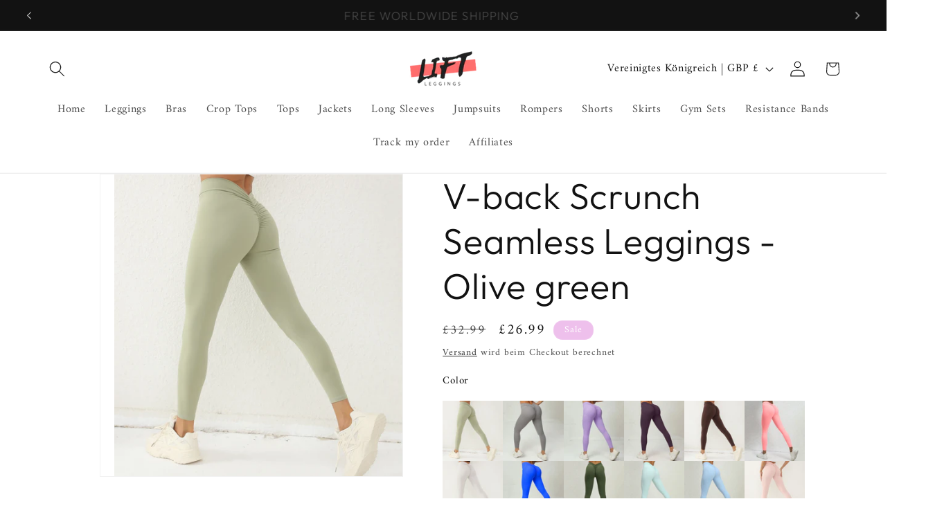

--- FILE ---
content_type: text/javascript; charset=utf-8
request_url: https://www.liftleggings.co.uk/products/v-back-scrunch-leggings-seamless-leggings-olive-green.js
body_size: 1471
content:
{"id":7497303490733,"title":"V-back Scrunch Seamless Leggings - Olive green","handle":"v-back-scrunch-leggings-seamless-leggings-olive-green","description":"\u003ch1\u003e \u003c\/h1\u003e\n\u003cp\u003e \u003c\/p\u003e\n\u003ch1\u003e\u003cimg alt=\"\" src=\"https:\/\/cdn.shopify.com\/s\/files\/1\/0410\/1334\/6459\/files\/size-chart-v-cut.png?v=1706072882\" data-mce-src=\"https:\/\/cdn.shopify.com\/s\/files\/1\/0410\/1334\/6459\/files\/size-chart-v-cut.png?v=1706072882\" data-mce-fragment=\"1\"\u003e\u003c\/h1\u003e\n\u003cp\u003e\u003cstrong\u003eYour Best Curve:\u003c\/strong\u003e\u003cspan\u003e \u003c\/span\u003eWith v-back scrunch leggings, you can enhance your booty's appearance by creating the perfect scrunch bum silhouette. No matter if you are in the little booties club or the bumpy fat lumps,v cut scrunch butt leggings has you covered!\u003c\/p\u003e\n\u003cp\u003e\u003cbr\u003e\u003c\/p\u003e\n\u003cp\u003e\u003cstrong\u003eThe Details are in Place:\u003c\/strong\u003e\u003cspan\u003e \u003c\/span\u003eseamless leggings feature an ultra-low \"V-shaped cut\" that has a deep scrunch back and a seamless front rise. The triangular crotch without awkward camel toe, and the stitching adopts \"four stitches and six threads\", which is more beautiful, straight, sturdy, and durable than ordinary suture. Our exclusive scrunch booty v-back leggings are the perfect way to showcase your sexiest backside and buttocks.\u003c\/p\u003e\n\u003cp\u003e\u003cbr\u003e\u003c\/p\u003e\n\u003cp\u003e\u003cstrong\u003eButter Soft Fabric:\u003c\/strong\u003e\u003cspan\u003e \u003c\/span\u003eWhen you sweat profusely in the gym, you definitely want to have a soft, comfortable, breathable, quick drying, and non see through fitness leggings. Our workout leggings can perfectly meet your needs. The super soft and silky athletic leggings have a comfortable feel like the second layer of skin, and they won't be seen through. They also have a sense of security when exercising in the gym.\u003c\/p\u003e\n\u003cp\u003e \u003c\/p\u003e","published_at":"2024-01-24T04:50:29+00:00","created_at":"2024-01-24T04:50:29+00:00","vendor":"Lift Leggings","type":"","tags":["leggings"],"price":2699,"price_min":2699,"price_max":2699,"available":true,"price_varies":false,"compare_at_price":3299,"compare_at_price_min":3299,"compare_at_price_max":3299,"compare_at_price_varies":false,"variants":[{"id":42703946711213,"title":"Olive green \/ XS","option1":"Olive green","option2":"XS","option3":null,"sku":"1005006094628054-Olive green-XS","requires_shipping":true,"taxable":false,"featured_image":{"id":33806334689453,"product_id":7497303490733,"position":1,"created_at":"2024-01-24T04:50:53+00:00","updated_at":"2024-01-24T04:50:55+00:00","alt":"42703946711213|42703946743981|42703946776749|42703946809517|42703946842285","width":1920,"height":1920,"src":"https:\/\/cdn.shopify.com\/s\/files\/1\/0410\/1334\/6459\/files\/Sd0713f09891049f5b27d1f675450f3cce_8ad07c82-ce0f-4086-9f0c-047eaad95fae.webp?v=1706071855","variant_ids":[42703946711213,42703946743981,42703946776749,42703946809517,42703946842285]},"available":true,"name":"V-back Scrunch Seamless Leggings - Olive green - Olive green \/ XS","public_title":"Olive green \/ XS","options":["Olive green","XS"],"price":2699,"weight":0,"compare_at_price":3299,"inventory_management":"shopify","barcode":null,"featured_media":{"alt":"42703946711213|42703946743981|42703946776749|42703946809517|42703946842285","id":26159368798381,"position":1,"preview_image":{"aspect_ratio":1.0,"height":1920,"width":1920,"src":"https:\/\/cdn.shopify.com\/s\/files\/1\/0410\/1334\/6459\/files\/Sd0713f09891049f5b27d1f675450f3cce_8ad07c82-ce0f-4086-9f0c-047eaad95fae.webp?v=1706071855"}},"requires_selling_plan":false,"selling_plan_allocations":[]},{"id":42703946743981,"title":"Olive green \/ S","option1":"Olive green","option2":"S","option3":null,"sku":"1005006094628054-Olive green-S","requires_shipping":true,"taxable":false,"featured_image":{"id":33806334689453,"product_id":7497303490733,"position":1,"created_at":"2024-01-24T04:50:53+00:00","updated_at":"2024-01-24T04:50:55+00:00","alt":"42703946711213|42703946743981|42703946776749|42703946809517|42703946842285","width":1920,"height":1920,"src":"https:\/\/cdn.shopify.com\/s\/files\/1\/0410\/1334\/6459\/files\/Sd0713f09891049f5b27d1f675450f3cce_8ad07c82-ce0f-4086-9f0c-047eaad95fae.webp?v=1706071855","variant_ids":[42703946711213,42703946743981,42703946776749,42703946809517,42703946842285]},"available":true,"name":"V-back Scrunch Seamless Leggings - Olive green - Olive green \/ S","public_title":"Olive green \/ S","options":["Olive green","S"],"price":2699,"weight":0,"compare_at_price":3299,"inventory_management":"shopify","barcode":null,"featured_media":{"alt":"42703946711213|42703946743981|42703946776749|42703946809517|42703946842285","id":26159368798381,"position":1,"preview_image":{"aspect_ratio":1.0,"height":1920,"width":1920,"src":"https:\/\/cdn.shopify.com\/s\/files\/1\/0410\/1334\/6459\/files\/Sd0713f09891049f5b27d1f675450f3cce_8ad07c82-ce0f-4086-9f0c-047eaad95fae.webp?v=1706071855"}},"requires_selling_plan":false,"selling_plan_allocations":[]},{"id":42703946776749,"title":"Olive green \/ M","option1":"Olive green","option2":"M","option3":null,"sku":"1005006094628054-Olive green-M","requires_shipping":true,"taxable":false,"featured_image":{"id":33806334689453,"product_id":7497303490733,"position":1,"created_at":"2024-01-24T04:50:53+00:00","updated_at":"2024-01-24T04:50:55+00:00","alt":"42703946711213|42703946743981|42703946776749|42703946809517|42703946842285","width":1920,"height":1920,"src":"https:\/\/cdn.shopify.com\/s\/files\/1\/0410\/1334\/6459\/files\/Sd0713f09891049f5b27d1f675450f3cce_8ad07c82-ce0f-4086-9f0c-047eaad95fae.webp?v=1706071855","variant_ids":[42703946711213,42703946743981,42703946776749,42703946809517,42703946842285]},"available":true,"name":"V-back Scrunch Seamless Leggings - Olive green - Olive green \/ M","public_title":"Olive green \/ M","options":["Olive green","M"],"price":2699,"weight":0,"compare_at_price":3299,"inventory_management":"shopify","barcode":null,"featured_media":{"alt":"42703946711213|42703946743981|42703946776749|42703946809517|42703946842285","id":26159368798381,"position":1,"preview_image":{"aspect_ratio":1.0,"height":1920,"width":1920,"src":"https:\/\/cdn.shopify.com\/s\/files\/1\/0410\/1334\/6459\/files\/Sd0713f09891049f5b27d1f675450f3cce_8ad07c82-ce0f-4086-9f0c-047eaad95fae.webp?v=1706071855"}},"requires_selling_plan":false,"selling_plan_allocations":[]},{"id":42703946809517,"title":"Olive green \/ L","option1":"Olive green","option2":"L","option3":null,"sku":"1005006094628054-Olive green-L","requires_shipping":true,"taxable":false,"featured_image":{"id":33806334689453,"product_id":7497303490733,"position":1,"created_at":"2024-01-24T04:50:53+00:00","updated_at":"2024-01-24T04:50:55+00:00","alt":"42703946711213|42703946743981|42703946776749|42703946809517|42703946842285","width":1920,"height":1920,"src":"https:\/\/cdn.shopify.com\/s\/files\/1\/0410\/1334\/6459\/files\/Sd0713f09891049f5b27d1f675450f3cce_8ad07c82-ce0f-4086-9f0c-047eaad95fae.webp?v=1706071855","variant_ids":[42703946711213,42703946743981,42703946776749,42703946809517,42703946842285]},"available":true,"name":"V-back Scrunch Seamless Leggings - Olive green - Olive green \/ L","public_title":"Olive green \/ L","options":["Olive green","L"],"price":2699,"weight":0,"compare_at_price":3299,"inventory_management":"shopify","barcode":null,"featured_media":{"alt":"42703946711213|42703946743981|42703946776749|42703946809517|42703946842285","id":26159368798381,"position":1,"preview_image":{"aspect_ratio":1.0,"height":1920,"width":1920,"src":"https:\/\/cdn.shopify.com\/s\/files\/1\/0410\/1334\/6459\/files\/Sd0713f09891049f5b27d1f675450f3cce_8ad07c82-ce0f-4086-9f0c-047eaad95fae.webp?v=1706071855"}},"requires_selling_plan":false,"selling_plan_allocations":[]},{"id":42703946842285,"title":"Olive green \/ XL","option1":"Olive green","option2":"XL","option3":null,"sku":"1005006094628054-Olive green-XL","requires_shipping":true,"taxable":false,"featured_image":{"id":33806334689453,"product_id":7497303490733,"position":1,"created_at":"2024-01-24T04:50:53+00:00","updated_at":"2024-01-24T04:50:55+00:00","alt":"42703946711213|42703946743981|42703946776749|42703946809517|42703946842285","width":1920,"height":1920,"src":"https:\/\/cdn.shopify.com\/s\/files\/1\/0410\/1334\/6459\/files\/Sd0713f09891049f5b27d1f675450f3cce_8ad07c82-ce0f-4086-9f0c-047eaad95fae.webp?v=1706071855","variant_ids":[42703946711213,42703946743981,42703946776749,42703946809517,42703946842285]},"available":true,"name":"V-back Scrunch Seamless Leggings - Olive green - Olive green \/ XL","public_title":"Olive green \/ XL","options":["Olive green","XL"],"price":2699,"weight":0,"compare_at_price":3299,"inventory_management":"shopify","barcode":null,"featured_media":{"alt":"42703946711213|42703946743981|42703946776749|42703946809517|42703946842285","id":26159368798381,"position":1,"preview_image":{"aspect_ratio":1.0,"height":1920,"width":1920,"src":"https:\/\/cdn.shopify.com\/s\/files\/1\/0410\/1334\/6459\/files\/Sd0713f09891049f5b27d1f675450f3cce_8ad07c82-ce0f-4086-9f0c-047eaad95fae.webp?v=1706071855"}},"requires_selling_plan":false,"selling_plan_allocations":[]}],"images":["\/\/cdn.shopify.com\/s\/files\/1\/0410\/1334\/6459\/files\/Sd0713f09891049f5b27d1f675450f3cce_8ad07c82-ce0f-4086-9f0c-047eaad95fae.webp?v=1706071855"],"featured_image":"\/\/cdn.shopify.com\/s\/files\/1\/0410\/1334\/6459\/files\/Sd0713f09891049f5b27d1f675450f3cce_8ad07c82-ce0f-4086-9f0c-047eaad95fae.webp?v=1706071855","options":[{"name":"Color","position":1,"values":["Olive green"]},{"name":"Size","position":2,"values":["XS","S","M","L","XL"]}],"url":"\/products\/v-back-scrunch-leggings-seamless-leggings-olive-green","media":[{"alt":"42703946711213|42703946743981|42703946776749|42703946809517|42703946842285","id":26159368798381,"position":1,"preview_image":{"aspect_ratio":1.0,"height":1920,"width":1920,"src":"https:\/\/cdn.shopify.com\/s\/files\/1\/0410\/1334\/6459\/files\/Sd0713f09891049f5b27d1f675450f3cce_8ad07c82-ce0f-4086-9f0c-047eaad95fae.webp?v=1706071855"},"aspect_ratio":1.0,"height":1920,"media_type":"image","src":"https:\/\/cdn.shopify.com\/s\/files\/1\/0410\/1334\/6459\/files\/Sd0713f09891049f5b27d1f675450f3cce_8ad07c82-ce0f-4086-9f0c-047eaad95fae.webp?v=1706071855","width":1920}],"requires_selling_plan":false,"selling_plan_groups":[]}